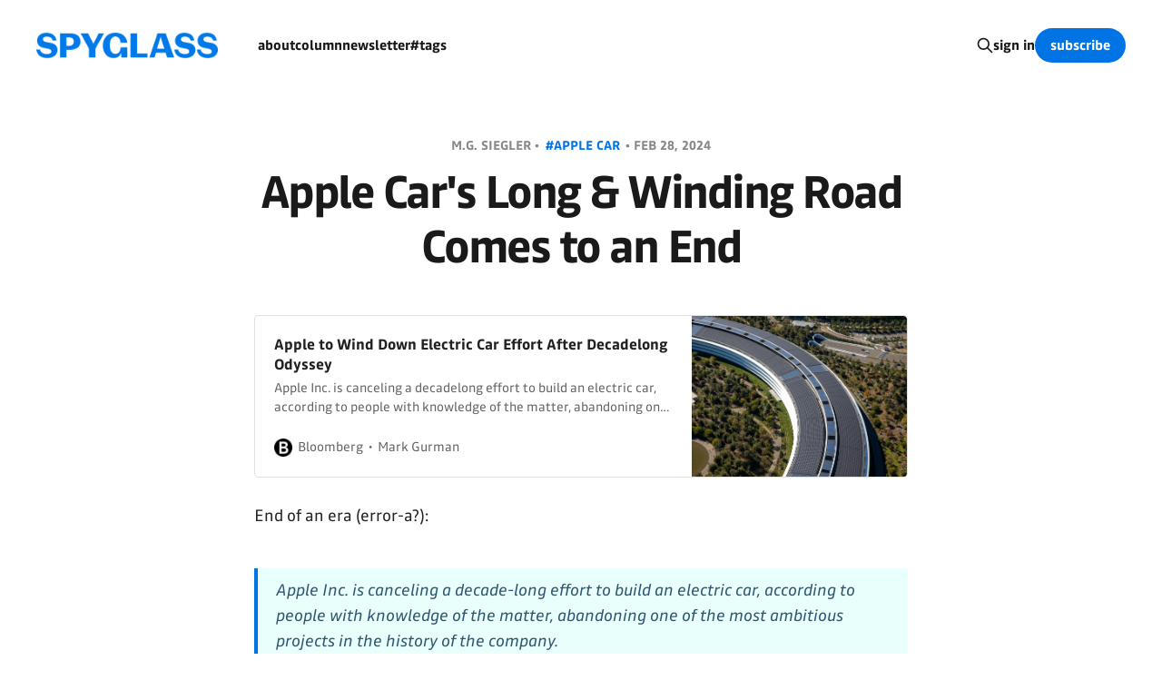

--- FILE ---
content_type: text/html; charset=utf-8
request_url: https://spyglass.org/rip-apple-car/
body_size: 9523
content:
<!DOCTYPE html>
<html class="theme-light" lang="en">

<head>
    <meta charset="utf-8">
    <meta name="viewport" content="width=device-width, initial-scale=1">
    <title>Apple Car&#x27;s Long &amp; Winding Road Comes to an End</title>
    <link rel="stylesheet" href="https://spyglass.org/assets/built/screen.css?v=9e25567448">

    <link rel="icon" href="https://spyglass.org/content/images/size/w256h256/2025/07/Spyglass-Rings-----Multi.png" type="image/png">
    <link rel="canonical" href="https://spyglass.org/rip-apple-car/">
    <meta name="referrer" content="no-referrer-when-downgrade">
    
    <meta property="og:site_name" content="Spyglass">
    <meta property="og:type" content="article">
    <meta property="og:title" content="Apple Car&#x27;s Long &amp; Winding Road Comes to an End">
    <meta property="og:description" content="Apple to Wind Down Electric Car Effort After Decadelong OdysseyApple Inc. is canceling a decadelong effort to build an electric car, according to people with knowledge of the matter, abandoning one of the most ambitious projects in the history of the company.BloombergMark Gurman

End of an era (error-a?):

Apple">
    <meta property="og:url" content="https://spyglass.org/rip-apple-car/">
    <meta property="og:image" content="https://spyglass.org/content/images/2024/02/Apple-car--2--1.png">
    <meta property="article:published_time" content="2024-02-28T10:39:53.000Z">
    <meta property="article:modified_time" content="2024-04-29T19:26:39.000Z">
    <meta property="article:tag" content="apple car">
    <meta property="article:tag" content="apple">
    <meta property="article:tag" content="tech">
    <meta property="article:tag" content="eddy cue">
    <meta property="article:tag" content="phil schiller">
    <meta property="article:tag" content="cars">
    
    <meta name="twitter:card" content="summary_large_image">
    <meta name="twitter:title" content="Apple Car&#x27;s Long &amp; Winding Road Comes to an End">
    <meta name="twitter:description" content="Apple to Wind Down Electric Car Effort After Decadelong OdysseyApple Inc. is canceling a decadelong effort to build an electric car, according to people with knowledge of the matter, abandoning one of the most ambitious projects in the history of the company.BloombergMark Gurman

End of an era (error-a?):

Apple">
    <meta name="twitter:url" content="https://spyglass.org/rip-apple-car/">
    <meta name="twitter:image" content="https://spyglass.org/content/images/2024/02/Apple-car--2-.png">
    <meta name="twitter:label1" content="Written by">
    <meta name="twitter:data1" content="M.G. Siegler">
    <meta name="twitter:label2" content="Filed under">
    <meta name="twitter:data2" content="apple car, apple, tech, eddy cue, phil schiller, cars">
    <meta name="twitter:site" content="@spyglass_feed">
    <meta name="twitter:creator" content="@mgsiegler">
    <meta property="og:image:width" content="1024">
    <meta property="og:image:height" content="1024">
    
    <script type="application/ld+json">
{
    "@context": "https://schema.org",
    "@type": "Article",
    "publisher": {
        "@type": "Organization",
        "name": "Spyglass",
        "url": "https://spyglass.org/",
        "logo": {
            "@type": "ImageObject",
            "url": "https://spyglass.org/content/images/2024/12/Spyglass-Wordmark---Brand-1.png"
        }
    },
    "author": {
        "@type": "Person",
        "name": "M.G. Siegler",
        "image": {
            "@type": "ImageObject",
            "url": "https://spyglass.org/content/images/size/w1200/2024/01/MGsgSeaGreen2.png",
            "width": 1200,
            "height": 1200
        },
        "url": "https://spyglass.org/author/mgs/",
        "sameAs": [
            "https://mgsiegler.com",
            "https://x.com/mgsiegler",
            "https://www.threads.net/@mgsiegler.com"
        ]
    },
    "headline": "Apple Car&#x27;s Long &amp; Winding Road Comes to an End",
    "url": "https://spyglass.org/rip-apple-car/",
    "datePublished": "2024-02-28T10:39:53.000Z",
    "dateModified": "2024-04-29T19:26:39.000Z",
    "keywords": "apple car, apple, tech, eddy cue, phil schiller, cars",
    "description": "Apple to Wind Down Electric Car Effort After Decadelong OdysseyApple Inc. is canceling a decadelong effort to build an electric car, according to people with knowledge of the matter, abandoning one of the most ambitious projects in the history of the company.BloombergMark Gurman\n\nEnd of an era (error-a?):\n\nApple Inc. is canceling a decade-long effort to build an electric car, according to people with knowledge of the matter, abandoning one of the most ambitious projects in the history of the com",
    "mainEntityOfPage": "https://spyglass.org/rip-apple-car/"
}
    </script>

    <meta name="generator" content="Ghost 6.12">
    <link rel="alternate" type="application/rss+xml" title="Spyglass" href="https://spyglass.org/rss/">
    <script defer src="https://cdn.jsdelivr.net/ghost/portal@~2.56/umd/portal.min.js" data-i18n="true" data-ghost="https://spyglass.org/" data-key="24da1b54b395065d8bf6810243" data-api="https://spyglass.ghost.io/ghost/api/content/" data-locale="en" crossorigin="anonymous"></script><style id="gh-members-styles">.gh-post-upgrade-cta-content,
.gh-post-upgrade-cta {
    display: flex;
    flex-direction: column;
    align-items: center;
    font-family: -apple-system, BlinkMacSystemFont, 'Segoe UI', Roboto, Oxygen, Ubuntu, Cantarell, 'Open Sans', 'Helvetica Neue', sans-serif;
    text-align: center;
    width: 100%;
    color: #ffffff;
    font-size: 16px;
}

.gh-post-upgrade-cta-content {
    border-radius: 8px;
    padding: 40px 4vw;
}

.gh-post-upgrade-cta h2 {
    color: #ffffff;
    font-size: 28px;
    letter-spacing: -0.2px;
    margin: 0;
    padding: 0;
}

.gh-post-upgrade-cta p {
    margin: 20px 0 0;
    padding: 0;
}

.gh-post-upgrade-cta small {
    font-size: 16px;
    letter-spacing: -0.2px;
}

.gh-post-upgrade-cta a {
    color: #ffffff;
    cursor: pointer;
    font-weight: 500;
    box-shadow: none;
    text-decoration: underline;
}

.gh-post-upgrade-cta a:hover {
    color: #ffffff;
    opacity: 0.8;
    box-shadow: none;
    text-decoration: underline;
}

.gh-post-upgrade-cta a.gh-btn {
    display: block;
    background: #ffffff;
    text-decoration: none;
    margin: 28px 0 0;
    padding: 8px 18px;
    border-radius: 4px;
    font-size: 16px;
    font-weight: 600;
}

.gh-post-upgrade-cta a.gh-btn:hover {
    opacity: 0.92;
}</style><script async src="https://js.stripe.com/v3/"></script>
    <script defer src="https://cdn.jsdelivr.net/ghost/sodo-search@~1.8/umd/sodo-search.min.js" data-key="24da1b54b395065d8bf6810243" data-styles="https://cdn.jsdelivr.net/ghost/sodo-search@~1.8/umd/main.css" data-sodo-search="https://spyglass.ghost.io/" data-locale="en" crossorigin="anonymous"></script>
    
    <link href="https://spyglass.org/webmentions/receive/" rel="webmention">
    <script defer src="/public/cards.min.js?v=9e25567448"></script>
    <link rel="stylesheet" type="text/css" href="/public/cards.min.css?v=9e25567448">
    <script defer src="/public/member-attribution.min.js?v=9e25567448"></script>
    <script defer src="/public/ghost-stats.min.js?v=9e25567448" data-stringify-payload="false" data-datasource="analytics_events" data-storage="localStorage" data-host="https://spyglass.org/.ghost/analytics/api/v1/page_hit"  tb_site_uuid="afcaa655-46e2-45b8-889a-2881de5cce69" tb_post_uuid="d3ee8fa0-08fa-45d8-af6a-1da91d58ff9f" tb_post_type="post" tb_member_uuid="undefined" tb_member_status="undefined"></script><style>:root {--ghost-accent-color: #0073E5;}</style>
    <!-- Privacy-friendly analytics by Plausible -->
<script async src="https://plausible.io/js/pa-vBPpCbX9CgtIWwgYuggXe.js"></script>
<script>
  window.plausible=window.plausible||function(){(plausible.q=plausible.q||[]).push(arguments)},plausible.init=plausible.init||function(i){plausible.o=i||{}};
  plausible.init()
</script>

<script type="application/ld+json">
    {
      "@context" : "https://schema.org",
      "@type" : "WebSite",
      "name" : "Spyglass",
      "url" : "https://spyglass.org/"
    }
  </script>

<style>
    .home-template .tag-nodate .feed-calendar {
      visibility: hidden;
     }
    .home-template .tag-dispatch {
      display: none;
     }
    .home-template .tag-hash-topopage {
    border-top: none;
     }
    #footnote {
    /*font-style: italic;*/
    font-size: 15px;
    padding: 0px 25px;
     }
   #quotenote {
    /*font-style: italic;*/
    font-size: 15px;
    padding: 10px 25px;
    margin: 20px 25px 0px;
     }
  p sup {
    /*font-size: 12px;*/
    line-height: 1;
    display: inline-block;
    vertical-align: super;
    font-size: small;
     }
  p a sup {
    /*text-decoration: none!important;*/
    display: inline-block;
    vertical-align: super;
    font-size: small;
     }
  p#update sup a {
    text-decoration: none!important;
    }
  li a sup {
    /*text-decoration: none!important;*/
    display: inline-block;
    vertical-align: super;
    font-size: small;
   }
  #update { 
    background-color: #f2f2f2; 
    padding: 15px 15px;
  }
  blockquote {
    border-left-color: #59FFE4;
  }
  mark {
    background-color: #59FFE4;
  }
  .feed-title {
    padding-right: 6rem;
  }
  .home-template .site-content {
    padding: 3rem 0;
  }
  .single-title {
    /*font-size: 50px;
    letter-spacing: -2.5px;*/
  }
  .single-excerpt {
    font-size: 2.2rem;
    letter-spacing: -0.05rem;
    margin: 0.7rem 3rem 0rem;
    /*font-size: 22px;
    letter-spacing: -0.1px;
    margin: 5px 25px 0px;*/
    line-height: 1.2;
    word-break: break-word;
    color: #999;
  }
  #myquote {
    background-color: #baefff;
    margin: 2.4em 0em 1.6em 0em;
  }
  div.feed-premium-post {
    display: none;
  }
  .single-cta {
    background-color: var(--brand-color);
    border-top: 5px solid #58FFE4;
    border-bottom: 1px solid var(--light-gray-color)
  }
  h2.single-cta-title {
    color: #fff;
  }
  .single-cta-button{
    margin-bottom: 2rem;
  }
  .button.single-cta-button.gh-portal-close {
    background-color: #58FFE4;
    border: 0px;
    color: #000;
  }
  .button-text.single-cta-footer.gh-portal-close {
    color: #fff;
    text-decoration: underline;
  }
  .button:hover.button.single-cta-button.gh-portal-close {
    opacity: 0.95;
  }
  .script {
    background-color: #eee;
    padding: 25px;
  }
  .script blockquote {
    background-color: #eee;
  }
  .script p.character {
    text-align: center;
  }
  .script p.dialogue {
    padding: 0px 50px;
  }
  .kg-bookmark-content {
	font-family: var(--font-sans);
  }
  .kg-signup-card .kg-signup-card-subheading {
    	font-size: 1em;
  }
  /*.single-meta {
    margin-top: 2rem;
    margin-bottom: 0rem;
  }
  .single-header {
    margin-bottom: 0rem;
  }*/
  .gh-content {
    margin-top: 4rem;
  }
  .site-content {
    padding: 5rem 0;
  }
  
  /*.gh-head-logo img {
    max-height: 55px;
  }
  body a:visited {
    color: #222;
  }
  blockquote a:visited {
    color: var(--tint-text-color);
  }*/
</style>
</head>

<body class='post-template tag-apple-car tag-apple tag-tech tag-nodate tag-eddy-cue tag-phil-schiller tag-cars is-head-left-logo'>
<div class="site">

    <header id="gh-head" class="gh-head gh-outer">
        <div class="gh-head-inner gh-inner">
            <div class="gh-head-brand">
                <div class="gh-head-brand-wrapper">
                    <a class="gh-head-logo" href="https://spyglass.org">
                            <img src="https://spyglass.org/content/images/2024/12/Spyglass-Wordmark---Brand-1.png" alt="Spyglass">
                    </a>
                </div>
                <button class="gh-search gh-icon-btn" aria-label="Search this site" data-ghost-search><svg xmlns="http://www.w3.org/2000/svg" fill="none" viewBox="0 0 24 24" stroke="currentColor" stroke-width="2" width="20" height="20"><path stroke-linecap="round" stroke-linejoin="round" d="M21 21l-6-6m2-5a7 7 0 11-14 0 7 7 0 0114 0z"></path></svg></button>
                <button class="gh-burger"></button>
            </div>

            <nav class="gh-head-menu">
                <ul class="nav">
    <li class="nav-about"><a href="https://spyglass.org/about/">about</a></li>
    <li class="nav-column"><a href="https://spyglass.org/column/">column</a></li>
    <li class="nav-newsletter"><a href="https://spyglass.org/newsletter/">newsletter</a></li>
    <li class="nav-tags"><a href="https://spyglass.org/tags/">#tags</a></li>
</ul>

            </nav>

            <div class="gh-head-actions">
                    <button class="gh-search gh-icon-btn" aria-label="Search this site" data-ghost-search><svg xmlns="http://www.w3.org/2000/svg" fill="none" viewBox="0 0 24 24" stroke="currentColor" stroke-width="2" width="20" height="20"><path stroke-linecap="round" stroke-linejoin="round" d="M21 21l-6-6m2-5a7 7 0 11-14 0 7 7 0 0114 0z"></path></svg></button>
                    <div class="gh-head-members">
                                <a class="gh-head-link" href="#/portal/signin" data-portal="signin">Sign in</a>
                                <a class="gh-head-btn gh-btn gh-primary-btn" href="#/portal/signup" data-portal="signup">Subscribe</a>
                    </div>
            </div>
        </div>
    </header>


    <div class="site-content">
        
<main class="site-main">

        <article class="single post tag-apple-car tag-apple tag-tech tag-nodate tag-eddy-cue tag-phil-schiller tag-cars no-image">

        <header class="single-header gh-canvas">

            <div class="single-meta">
                <span class="single-meta-item single-meta-date">

		M.G. Siegler • 

                    <span class="single-meta-item single-meta-tag">
                        <a class="post-tag post-tag-apple-car" href="/tag/apple-car/">
                            #apple car
                        </a>
                    </span>
                 •
                    <time datetime="2024-02-28">
                        Feb 28, 2024
                    </time>
                </span>
            </div>

            <h1 class="single-title">Apple Car&#x27;s Long &amp; Winding Road Comes to an End</h1>


	   	    

        </header>

    <div class="single-content gh-content gh-canvas">
        <figure class="kg-card kg-bookmark-card"><a class="kg-bookmark-container" href="https://www.bloomberg.com/news/articles/2024-02-27/apple-cancels-work-on-electric-car-shifts-team-to-generative-ai?ref=spyglass.org"><div class="kg-bookmark-content"><div class="kg-bookmark-title">Apple to Wind Down Electric Car Effort After Decadelong Odyssey</div><div class="kg-bookmark-description">Apple Inc. is canceling a decadelong effort to build an electric car, according to people with knowledge of the matter, abandoning one of the most ambitious projects in the history of the company.</div><div class="kg-bookmark-metadata"><img class="kg-bookmark-icon" src="https://www.bloomberg.com/favicon-black.png" alt=""><span class="kg-bookmark-author">Bloomberg</span><span class="kg-bookmark-publisher">Mark Gurman</span></div></div><div class="kg-bookmark-thumbnail"><img src="https://assets.bwbx.io/images/users/iqjWHBFdfxIU/it.5KxtWk5Zw/v1/1200x800.jpg" alt=""></div></a></figure><p>End of an era (error-a?):</p><blockquote>Apple Inc.&nbsp;is canceling a decade-long effort to build an electric car, according to people with knowledge of the matter, abandoning one of the most ambitious projects in the history of the company.<br><br>Apple made the disclosure internally Tuesday, surprising the nearly 2,000 employees working on the project, said the people, who asked not to be identified because the announcement wasn’t public. The decision was shared by Chief Operating Officer&nbsp;Jeff Williams&nbsp;and&nbsp;Kevin Lynch, a vice president in charge of the effort, according to the people.<br><br>The two executives told staffers that the project will begin winding down and that many employees on the car team — known as the Special Projects Group, or SPG — will be shifted to the artificial intelligence division under executive&nbsp;John Giannandrea. Those employees will focus on generative AI projects, an increasingly key priority for the company.</blockquote><p>On the surface, the shift to AI for those employees may not seem to make sense, except that undoubtedly a ton of the work for the car project was on the ML side –  anyone who has been to the Bay Area in recent years has seen those fleets of Lexus cars with Apple rigs on top driving around – figuring out how to get the thing to self-drive. The car <em>hardware</em> folks, beyond those working on things related to the above, may sadly be let go, it sounds like.</p><blockquote>The decision to ultimately wind down the project is a bombshell for the company, ending a multibillion-dollar effort called Project Titan that would have vaulted Apple into a whole new industry. The tech giant started working on a car around 2014, setting its sights on a fully autonomous electric vehicle with a limousine-like interior and voice-guided navigation.</blockquote><p>It's easy to forget now, but 2014 was a truly different era in this space. Google's self-driving car project (now called <a href="https://en.wikipedia.org/wiki/Waymo?ref=spyglass.org">Waymo</a>) mixed with Tesla on the EV side had not just the car industry scrambling, but <em>all</em> industries. Everyone seemed certain that in a decade – so, <strong>now</strong> – we'd have fully self-driving electric vehicles whizzing around the streets of the world. Instead, self-driving technology seemed to get about 80% of the way there, then sort of hit a wall (or really, many walls – and sadly hit some other things too). And now EV sales <a href="https://edition.cnn.com/2024/02/25/cars/what-happened-with-electric-vehicle-sales-in-2023/index.html?ref=spyglass.org">have hit a wall</a>. A perfect storm which makes Apple's call, while undoubtedly not easy (<a href="https://www.behavioraleconomics.com/resources/mini-encyclopedia-of-be/sunk-cost-fallacy/?ref=spyglass.org">sunk cost fallacy</a> to the extreme!) clearly the right one, for now. </p><p>Back then, Apple was under some pressure to find "the next big thing™", as they always are. Apple Watch work was clearly well underway, but the device was still a year away from launch. Same with what would become the Vision Pro, but that obviously was <a href="https://spyglass.org/eye-dont-have-vision-pro-yet/">just released weeks ago</a>. In the era of iPhone, Apple needed to (and still needs to) keep finding new ways to move that revenue needle. A car seemed like <a href="https://500ish.com/it-would-be-weird-if-apple-wasn-t-working-on-a-car-52630793cc96?ref=spyglass.org">an obvious avenue to explore</a>. Again, especially because many of their rivals were doing interesting, new things with technology in the space.</p><p>Add to this that many of Apple's key executives from <a href="https://www.caranddriver.com/news/a15358505/apple-designers-reveal-car-guy-cred/?ref=spyglass.org">Jony Ive</a> to <a href="https://en.wikipedia.org/wiki/Eddy_Cue?ref=spyglass.org#:~:text=Cue%20is%20also%20an%20avid,only%20red%20cinque%20to%20exist.">Eddy Cue</a> to <a href="https://www.carthrottle.com/post/nzjelge?ref=spyglass.org#:~:text=Phil%20Schiller%20is%20a%20Porsche,Type%2C%20and%20a%20Lamborghini%20Miura." rel="noreferrer">Phil Schiller</a> (seriously, almost the entire C-suite at the time) were "car guys".<a href="#footnote" rel="noreferrer"><sup>1</sup></a> Many of them undoubtedly wanted to help change the industry and build the most beautiful, functional, and powerful car ever – remember when <a href="https://www.ft.com/content/523422ba-7ffd-11e6-8e50-8ec15fb462f4?ref=spyglass.org">Apple was said to be looking into McLaren</a>?!</p><p>Alas, it was not to be. Because as hard as building a Vision Pro might be, building a car is harder. To quote Dr. Ian Malcolm in <em>Jurassic Park</em>, "Yeah, but John, If the pirates of the Caribbean breaks down, the pirates don't eat the tourists!" In other words, if a Vision Pro malfunctions, it's annoying. If an Apple Car malfunctions, it could literally be life or death. And as such, on top of everything Apple would have to do from a technological perspective, there are regulatory bodies galore to appease in the space. Just ask GM <a href="https://www.wired.com/story/cruise-robotaxi-self-driving-permit-revoked-california/?ref=spyglass.org">what that's been like for Cruise</a>...</p><p>There had been some talk on-and-off throughout the years that Apple was downshifting their ambitions: maybe the car wouldn't be fully autonomous, maybe it wouldn't even <em>be a car</em> but instead the system which helps it self-drive, etc. But clearly, <a href="https://500ish.com/apples-future-proof-car-d6f15811a1bf?ref=spyglass.org">if Apple was ever going to do something here</a>, it was going to be shipping a fully formed, beautiful car, which consumers could drive. Or <em>not</em> drive, as it were. And so you can probably read into this news that Apple feels like we're nowhere near that being feasible at the scale Apple would need in order for this to make any sort of business sense.</p><p>And so they'll seemingly stick with CarPlay – which is quite good – but leave the actual car-making to others. Meanwhile, the search is officially back on for "the next big thing™". <a href="https://spyglass.org/apple-rings-and-glasses/">Apple Glasses? Apple Rings?</a> Nah. Think: bigger. My money is <a href="https://500ish.com/the-apple-bank-a2574cfbf99e?ref=spyglass.org">still on</a> a bank. Which has already been <a href="https://mgs.blog/the-apple-banks-next-branch-e4f837d42078?ref=spyglass.org">happening quietly</a>, behind the product scenes. Otherwise, time to buy Exxon?</p><figure class="kg-card kg-gallery-card kg-width-wide kg-card-hascaption"><div class="kg-gallery-container"><div class="kg-gallery-row"><div class="kg-gallery-image"><img src="https://spyglass.org/content/images/2024/02/Apple-car--2--2.png" width="1024" height="1024" loading="lazy" alt="" srcset="https://spyglass.org/content/images/size/w600/2024/02/Apple-car--2--2.png 600w, https://spyglass.org/content/images/size/w1000/2024/02/Apple-car--2--2.png 1000w, https://spyglass.org/content/images/2024/02/Apple-car--2--2.png 1024w" sizes="(min-width: 720px) 720px"></div><div class="kg-gallery-image"><img src="https://spyglass.org/content/images/2024/02/Apple-Car.png" width="1024" height="1024" loading="lazy" alt="" srcset="https://spyglass.org/content/images/size/w600/2024/02/Apple-Car.png 600w, https://spyglass.org/content/images/size/w1000/2024/02/Apple-Car.png 1000w, https://spyglass.org/content/images/2024/02/Apple-Car.png 1024w" sizes="(min-width: 720px) 720px"></div></div><div class="kg-gallery-row"><div class="kg-gallery-image"><img src="https://spyglass.org/content/images/2024/02/Apple-car--1-.png" width="1024" height="1024" loading="lazy" alt="" srcset="https://spyglass.org/content/images/size/w600/2024/02/Apple-car--1-.png 600w, https://spyglass.org/content/images/size/w1000/2024/02/Apple-car--1-.png 1000w, https://spyglass.org/content/images/2024/02/Apple-car--1-.png 1024w" sizes="(min-width: 720px) 720px"></div><div class="kg-gallery-image"><img src="https://spyglass.org/content/images/2024/02/Apple-car--3-.png" width="1024" height="1024" loading="lazy" alt="" srcset="https://spyglass.org/content/images/size/w600/2024/02/Apple-car--3-.png 600w, https://spyglass.org/content/images/size/w1000/2024/02/Apple-car--3-.png 1000w, https://spyglass.org/content/images/2024/02/Apple-car--3-.png 1024w" sizes="(min-width: 720px) 720px"></div></div></div><figcaption><p><span style="white-space: pre-wrap;">Apple's sick rides</span></p></figcaption></figure><hr><p><strong>One more thing:</strong></p><blockquote>Under the new arrangement, Lynch will report to Giannandrea. He previously reported to Williams, who also has overseen software engineering for the Apple Watch.</blockquote><p>This is an interesting aside, since Lynch has also remained in charge of Apple Watch – which is clearly a Williams project and passion. Is something about to change there too?</p><hr>
<!--kg-card-begin: html-->
<p id="update"><strong>More on 2/29/24</strong>: </p>
<!--kg-card-end: html-->
<figure class="kg-card kg-bookmark-card"><a class="kg-bookmark-container" href="https://spyglass.org/the-apple-car-that-wasnt/"><div class="kg-bookmark-content"><div class="kg-bookmark-title">Jony &amp; Tim’s Joyride</div><div class="kg-bookmark-description">Behind Apple’s Doomed Car Project: False Starts and Wrong Turns
Internal disagreements over the direction of the Apple car led the effort to sputter for years before it was canceled this week. NYT
Brian X. Chen &amp; Tripp Mickle Following this week’s huge (and yet not at all shocking) revelation</div><div class="kg-bookmark-metadata"><img class="kg-bookmark-icon" src="https://spyglass.org/content/images/size/w256h256/2024/01/Spyglass-Rings---Multi.png" alt=""><span class="kg-bookmark-author">Spyglass</span><span class="kg-bookmark-publisher">M.G. Siegler</span></div></div><div class="kg-bookmark-thumbnail"><img src="https://spyglass.org/content/images/2024/02/Apple-Car-2.png" alt=""></div></a></figure><hr><p></p>
<!--kg-card-begin: html-->
<p id="footnote"><sup>1</sup> Cue <a href="https://www.autoweek.com/news/a1974166/ferrari-adds-apple-executive-board/?ref=spyglass.org">joined the board of Ferrari in 2012</a>. Incidentally where Ive is now said to be <a href="https://www.driving.co.uk/news/business/apple-designer-jony-ive-electric-ferrari/?ref=spyglass.org">designing a car</a> in partnership with his LoveFrom firm.</p>
<!--kg-card-end: html-->

    </div>
    
    <div class="single-taglist gh-canvas"><div>
                <span class="single-meta-item single-meta-tag">
                    <a class="post-tag post-tag-apple-car" href="/tag/apple-car/">
                        #apple car
                    </a>
                </span>            
                <span class="single-meta-item single-meta-tag">
                    <a class="post-tag post-tag-apple" href="/tag/apple/">
                        #apple
                    </a>
                </span>            
                <span class="single-meta-item single-meta-tag">
                    <a class="post-tag post-tag-tech" href="/tag/tech/">
                        #tech
                    </a>
                </span>            
                <span class="single-meta-item single-meta-tag">
                    <a class="post-tag post-tag-eddy-cue" href="/tag/eddy-cue/">
                        #eddy cue
                    </a>
                </span>            
                <span class="single-meta-item single-meta-tag">
                    <a class="post-tag post-tag-phil-schiller" href="/tag/phil-schiller/">
                        #phil schiller
                    </a>
                </span>            
                <span class="single-meta-item single-meta-tag">
                    <a class="post-tag post-tag-cars" href="/tag/cars/">
                        #cars
                    </a>
                </span>            
    </div></div>

    <div class="gh-canvas">
    <footer class="single-footer">

        <div class="single-footer-left">
            <div class="navigation navigation-previous">
                <a class="navigation-link" href="/apple-television-pro/" aria-label="Previous post">
                    <svg xmlns="http://www.w3.org/2000/svg" viewBox="0 0 32 32" fill="currentColor" class="icon navigation-icon">
    <path d="M26.667 14.667v2.667h-16L18 24.667l-1.893 1.893L5.547 16l10.56-10.56L18 7.333l-7.333 7.333h16z"></path>
</svg>                </a>
            </div>
        </div>

        <div class="single-footer-middle">
            <div class="single-footer-top">
                <h3 class="single-footer-title">Published by:</h3>
                <div class="author-list">
                    <div class="author-image-placeholder u-placeholder square">
                        <a href="/author/mgs/" title="M.G. Siegler">
                            <img class="author-image u-object-fit" src="/content/images/size/w150/2024/01/MGsgSeaGreen2.png" alt="M.G. Siegler" loading="lazy">
                        </a>
                    </div>
                </div>
            </div>
        </div>

        <div class="single-footer-right">
            <div class="navigation navigation-next">
                <a class="navigation-link" href="/villeneuve-dune-2/" aria-label="Next post">
                    <svg xmlns="http://www.w3.org/2000/svg" viewBox="0 0 32 32" fill="currentColor" class="icon navigation-icon">
    <path d="M5.333 14.667v2.667h16L14 24.667l1.893 1.893L26.453 16 15.893 5.44 14 7.333l7.333 7.333h-16z"></path>
</svg>                </a>
            </div>
        </div>

    </footer>
    </div>

</article>

            <section class="related-wrapper gh-canvas">
        <h3 class="related-title">You might also like...</h3>
        <div class="related-feed">
                <article class="feed public post">

    <div class="feed-calendar">
        <div class="feed-calendar-month">
            Jan
        </div>
        <div class="feed-calendar-day">
            19
        </div>
    </div>

    <h2 class="feed-title">Hollywood Cuts Off Its Future to Spite Its Present</h2>
    
    <div class="feed-premium-post">

    </div>

    <div class="feed-right">
        <svg xmlns="http://www.w3.org/2000/svg" viewBox="0 0 32 32" fill="currentColor" class="icon icon-star">
    <path d="M16 23.027L24.24 28l-2.187-9.373 7.28-6.307-9.587-.827-3.747-8.827-3.747 8.827-9.587.827 7.267 6.307L7.759 28l8.24-4.973z"></path>
</svg>        <div class="feed-length">
        </div>
    </div>

    <svg xmlns="http://www.w3.org/2000/svg" viewBox="0 0 32 32" fill="currentColor" class="icon feed-icon">
    <path d="M11.453 22.107L17.56 16l-6.107-6.12L13.333 8l8 8-8 8-1.88-1.893z"></path>
</svg>
    <a class="u-permalink" href="/the-rip-of-hollywood/" aria-label="Hollywood Cuts Off Its Future to Spite Its Present"></a>

</article>
                <article class="feed public post">

    <div class="feed-calendar">
        <div class="feed-calendar-month">
            Jan
        </div>
        <div class="feed-calendar-day">
            18
        </div>
    </div>

    <h2 class="feed-title">My Boy&#x27;s Wicked Smart on AI</h2>
    
    <div class="feed-premium-post">

    </div>

    <div class="feed-right">
        <svg xmlns="http://www.w3.org/2000/svg" viewBox="0 0 32 32" fill="currentColor" class="icon icon-star">
    <path d="M16 23.027L24.24 28l-2.187-9.373 7.28-6.307-9.587-.827-3.747-8.827-3.747 8.827-9.587.827 7.267 6.307L7.759 28l8.24-4.973z"></path>
</svg>        <div class="feed-length">
        </div>
    </div>

    <svg xmlns="http://www.w3.org/2000/svg" viewBox="0 0 32 32" fill="currentColor" class="icon feed-icon">
    <path d="M11.453 22.107L17.56 16l-6.107-6.12L13.333 8l8 8-8 8-1.88-1.893z"></path>
</svg>
    <a class="u-permalink" href="/ben-affleck-on-ai/" aria-label="My Boy&#x27;s Wicked Smart on AI"></a>

</article>
                <article class="feed public post">

    <div class="feed-calendar">
        <div class="feed-calendar-month">
            Jan
        </div>
        <div class="feed-calendar-day">
            17
        </div>
    </div>

    <h2 class="feed-title">Will OpenAI Ads Click with Users?</h2>
    
    <div class="feed-premium-post">

    </div>

    <div class="feed-right">
        <svg xmlns="http://www.w3.org/2000/svg" viewBox="0 0 32 32" fill="currentColor" class="icon icon-star">
    <path d="M16 23.027L24.24 28l-2.187-9.373 7.28-6.307-9.587-.827-3.747-8.827-3.747 8.827-9.587.827 7.267 6.307L7.759 28l8.24-4.973z"></path>
</svg>        <div class="feed-length">
        </div>
    </div>

    <svg xmlns="http://www.w3.org/2000/svg" viewBox="0 0 32 32" fill="currentColor" class="icon feed-icon">
    <path d="M11.453 22.107L17.56 16l-6.107-6.12L13.333 8l8 8-8 8-1.88-1.893z"></path>
</svg>
    <a class="u-permalink" href="/openai-ads-in-chatgpt/" aria-label="Will OpenAI Ads Click with Users?"></a>

</article>
                <article class="feed public post no-image">

    <div class="feed-calendar">
        <div class="feed-calendar-month">
            Jan
        </div>
        <div class="feed-calendar-day">
            16
        </div>
    </div>

    <h2 class="feed-title">Netflix&#x27;s Hard 45</h2>
    
    <div class="feed-premium-post">

    </div>

    <div class="feed-right">
        <svg xmlns="http://www.w3.org/2000/svg" viewBox="0 0 32 32" fill="currentColor" class="icon icon-star">
    <path d="M16 23.027L24.24 28l-2.187-9.373 7.28-6.307-9.587-.827-3.747-8.827-3.747 8.827-9.587.827 7.267 6.307L7.759 28l8.24-4.973z"></path>
</svg>        <div class="feed-length">
        </div>
    </div>

    <svg xmlns="http://www.w3.org/2000/svg" viewBox="0 0 32 32" fill="currentColor" class="icon feed-icon">
    <path d="M11.453 22.107L17.56 16l-6.107-6.12L13.333 8l8 8-8 8-1.88-1.893z"></path>
</svg>
    <a class="u-permalink" href="/ted-sarandos-triples-down/" aria-label="Netflix&#x27;s Hard 45"></a>

</article>
                <article class="feed public post no-image">

    <div class="feed-calendar">
        <div class="feed-calendar-month">
            Jan
        </div>
        <div class="feed-calendar-day">
            16
        </div>
    </div>

    <h2 class="feed-title">AI&#x27;s Perception Problems</h2>
    
    <div class="feed-premium-post">

    </div>

    <div class="feed-right">
        <svg xmlns="http://www.w3.org/2000/svg" viewBox="0 0 32 32" fill="currentColor" class="icon icon-star">
    <path d="M16 23.027L24.24 28l-2.187-9.373 7.28-6.307-9.587-.827-3.747-8.827-3.747 8.827-9.587.827 7.267 6.307L7.759 28l8.24-4.973z"></path>
</svg>        <div class="feed-length">
        </div>
    </div>

    <svg xmlns="http://www.w3.org/2000/svg" viewBox="0 0 32 32" fill="currentColor" class="icon feed-icon">
    <path d="M11.453 22.107L17.56 16l-6.107-6.12L13.333 8l8 8-8 8-1.88-1.893z"></path>
</svg>
    <a class="u-permalink" href="/ai-perception-problems/" aria-label="AI&#x27;s Perception Problems"></a>

</article>
        </div>
    </section>

        
</main>
    </div>

    <footer class="gh-foot no-menu gh-outer">
        <div class="gh-foot-inner gh-inner">
            <div class="gh-copyright">
                Spyglass © 2026
            </div>
            <div class="gh-powered-by">
                <a href="https://ghost.org/" target="_blank" rel="noopener">Powered by Ghost</a>
            </div>
        </div>
    </footer>

</div>

    <div class="pswp" tabindex="-1" role="dialog" aria-hidden="true">
    <div class="pswp__bg"></div>

    <div class="pswp__scroll-wrap">
        <div class="pswp__container">
            <div class="pswp__item"></div>
            <div class="pswp__item"></div>
            <div class="pswp__item"></div>
        </div>

        <div class="pswp__ui pswp__ui--hidden">
            <div class="pswp__top-bar">
                <div class="pswp__counter"></div>

                <button class="pswp__button pswp__button--close" title="Close (Esc)"></button>
                <button class="pswp__button pswp__button--share" title="Share"></button>
                <button class="pswp__button pswp__button--fs" title="Toggle fullscreen"></button>
                <button class="pswp__button pswp__button--zoom" title="Zoom in/out"></button>

                <div class="pswp__preloader">
                    <div class="pswp__preloader__icn">
                        <div class="pswp__preloader__cut">
                            <div class="pswp__preloader__donut"></div>
                        </div>
                    </div>
                </div>
            </div>

            <div class="pswp__share-modal pswp__share-modal--hidden pswp__single-tap">
                <div class="pswp__share-tooltip"></div>
            </div>

            <button class="pswp__button pswp__button--arrow--left" title="Previous (arrow left)"></button>
            <button class="pswp__button pswp__button--arrow--right" title="Next (arrow right)"></button>

            <div class="pswp__caption">
                <div class="pswp__caption__center"></div>
            </div>
        </div>
    </div>
</div>
<script
    src="https://code.jquery.com/jquery-3.5.1.min.js"
    integrity="sha256-9/aliU8dGd2tb6OSsuzixeV4y/faTqgFtohetphbbj0="
    crossorigin="anonymous">
</script>
<script src='https://spyglass.org/assets/built/main.min.js?v=9e25567448'></script>



</body>
</html>
